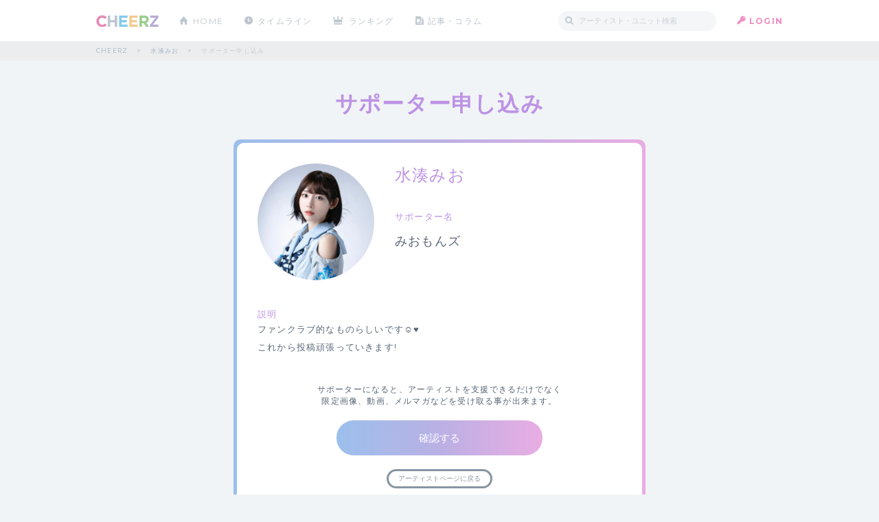

--- FILE ---
content_type: text/html; charset=UTF-8
request_url: https://cheerz.cz/support/show/15473
body_size: 3624
content:
<!DOCTYPE html>
<html lang="ja">
<head>
<script>
var dimension1 = 'guest';
var userId = '';
window.dataLayer = window.dataLayer || [];
dataLayer.push({
  'user_dimension': dimension1,
  'user_id': userId
});
<!-- Google Tag Manager -->
(function(w,d,s,l,i){w[l]=w[l]||[];w[l].push({'gtm.start':
new Date().getTime(),event:'gtm.js'});var f=d.getElementsByTagName(s)[0],
j=d.createElement(s),dl=l!='dataLayer'?'&l='+l:'';j.async=true;j.src=
'https://www.googletagmanager.com/gtm.js?id='+i+dl;f.parentNode.insertBefore(j,f);
})(window,document,'script','dataLayer','GTM-M934DTV');
</script>
<!-- End Google Tag Manager -->
<meta charset="utf-8">
<title>水湊みお：サポーター申し込み - CHEERZ -</title>
<meta name="viewport" content="width=device-width, initial-scale=1, maximum-scale=1, user-scalable=no, minimal-ui">
<meta name="format-detection" content="telephone=no">
<meta http-equiv="X-UA-Compatible" content="IE=edge">
<meta name="keywords" content="ファンクラブ,ファンサイト,コミュニティ,SNS,チアーズ,CHEERZ,水湊みお">
<meta name="description" content="ファンクラブ的なものらしいです‪‪☺︎‬♥︎
これから投稿頑張っていきます!">
<meta name="image" content="ファンクラブ的なものらしいです‪‪☺︎‬♥︎
これから投稿頑張っていきます!">
<meta name="csrf-token" content="QW9vlw4F818QozWKiZHUiLaJq2NqJKOkARpyXNzQ">
<meta property="og:locale" content="ja_JP" />
<meta property="og:locale:alternate" content="en_US" />
<meta property="og:type" content="article">
<meta property="og:site_name" content="CHEERZ">
<meta property="og:title" content="水湊みお：サポーター申し込み - CHEERZ -">
<meta property="og:description" content="ファンクラブ的なものらしいです‪‪☺︎‬♥︎
これから投稿頑張っていきます!">
<meta property="og:url" content="http://cheerz.cz/">
<meta property="og:image" content="https://cheerz.cz/assets/cheerz/img/en/facebook_og.jpg">
<meta name="apple-itunes-app" content="app-id=931749940">
<link rel="alternate" hreflang="ja" href="https://cheerz.cz/" />
<link rel="shortcut icon" href="/favicon.ico" type="image/x-icon">
<link rel="canonical" href="http://cheerz.cz/" />
<link rel="apple-touch-icon" href="/assets/cheerz/img/apple-touch-icon.png">

<link media="all" type="text/css" rel="stylesheet" href="https://cheerz.cz/assets/cheerz/css/public/style-default.css">
<link href="https://fonts.googleapis.com/css?family=Montserrat:400,600,700,800,900" rel="stylesheet">
<script src="https://ajax.googleapis.com/ajax/libs/jquery/2.1.3/jquery.min.js"></script>
<script src="https://cdnjs.cloudflare.com/ajax/libs/jsrender/0.9.90/jsrender.min.js"></script>
<script src="https://cheerz.cz/assets/cheerz/js/iscroll.js"></script>
<script src="https://cheerz.cz/assets/cheerz/js/readmore.js"></script>
<script src="https://cdnjs.cloudflare.com/ajax/libs/twitter-bootstrap/3.3.7/js/bootstrap.min.js"></script>
<script src="https://cdn.jsdelivr.net/npm/gasparesganga-jquery-loading-overlay@2.1.2/dist/loadingoverlay.min.js"></script>
<script src="https://cheerz.cz/assets/cheerz/js/csrf-error-handler.js?v=1732526297"></script>
<!-- HTML5 Shim and Respond.js IE8 support of HTML5 elements and media queries -->
<!-- WARNING: Respond.js doesn't work if you view the page via file:// -->
<!--[if lt IE 9]>
    <script src="https://oss.maxcdn.com/html5shiv/3.7.2/html5shiv.min.js"></script>
    <script src="https://oss.maxcdn.com/libs/respond.js/1.4.2/respond.min.js"></script>
<![endif]-->


</head>
    <body class="lowerLevel drawer drawer--left">
    <!-- Google Tag Manager (noscript) -->
<noscript><iframe src="https://www.googletagmanager.com/ns.html?id=GTM-M934DTV"
height="0" width="0" style="display:none;visibility:hidden"></iframe></noscript>
<!-- End Google Tag Manager (noscript) -->
        <div class="wrapper" id="supporter">
        <header>
    <div class="inner">
        <h1><a href="/">CHEERZ</a></h1>
        <nav>
            <ul>
                <li><a href="/" class="home">HOME</a></li>
                <li><a href="/timeline" class="timeline">タイムライン</a></li>
                <li><a href="/ranking" class="ranking">ランキング</a></li>
                <li><a href="https://scrambleweb.jp" target="_blank" class="article">記事・コラム</a></li>
                <li class="spMenu">
                                        <div class="login">
                        <a href="/login">LOGIN</a>
                    </div>
                                    </li>
            </ul>
        </nav>
        <div class="searchBox">
            <form method="GET" action="/search">
                <input type="text" name="keyword" class="search" placeholder="アーティスト・ユニット検索">
            </form>
        </div>
                <div class="login">
            <a href="/login">LOGIN</a>
        </div>
            </div>
</header>
        <div class="contentWrapper">
            <div class="crumb">
                <div class="inner">
                    <ol>
                        <li><a href="/">CHEERZ</a></li>
                        <li><a href="/artist/15473">水湊みお</a></li>
                        <li>サポーター申し込み</li>
                    </ol>
                </div>
            </div>
            <div class="container">
                                <section class="contentTtl">
                    <div class="inner">
                        <h2 class="center">サポーター申し込み</h2>
                    </div>
                </section>
                <section class="supporterApplicationWrap">
                    <div class="inner">
                                                <div class="supporterNameArea">
                            <div class="thumb">
                                <img src="https://d1jo5b1m9v3ic.cloudfront.net/poster/profile/p15473/06c69a97c1fe6cba3bef12d84df938c8-small.jpg">
                            </div>
                            <div class="name">
                                <dl>
                                    <dt>水湊みお</dt>
                                    <dd>
                                        <p class="ttl">サポーター名</p>
                                        <p class="supporterName">みおもんズ</p>
                                    </dd>
                                </dl>
                            </div>
                        </div>
                        <dl>
                            <dt>説明</dt>
                            <dd>ファンクラブ的なものらしいです‪‪☺︎‬♥︎<br />
これから投稿頑張っていきます!</dd>
                        </dl>
                        <div class="transmition">
                            <p>
                                サポーターになると、アーティストを支援できるだけでなく<br>
                                限定画像、動画、メルマガなどを受け取る事が出来ます。
                            </p>
                            <button type="button" class="submit submit-button" onclick="location.href='/support/15473'">確認する</button>
                        </div>
                        <div class="cancel">
                            <button type="button" class="" onclick="location.href='/artist/15473'">アーティストページに戻る</button>
                        </div>
                    </div>
                </section>
            </div>
        </div>
    </div>
    <footer>
    <div class="inner">
        <div class="appDl">
            <ul>
                <li><a href="https://itunes.apple.com/jp/app/id931749940?mt=8" target="_blank" class="appStore">App Store</a></li>
                <li><a href="https://play.google.com/store/apps/details?id=jp.fogg.cheerz.app" target="_blank" class="googlePlay">Google Play</a></li>
            </ul>
        </div>
        <div class="footerLink">
            <ul>
                <li><a href="/about">ABOUT CHEERZ</a></li>
                <li><a href="/contact">お問い合わせ</a></li>
                <li><a href="/faq">FAQ</a></li>
                <li><a href="/term">利用規約</a></li>
                <li><a href="/privacy">個人情報の取扱いについて</a></li>
                <li><a href="https://fogg.jp/privacy" target="_blank" rel="noopener">個人情報保護方針</a></li>
                <li><a href="/shikinkessaihou">資金決済法に基づく表記</a></li>
                <li><a href="/tokusho">特商法に基づく表記</a></li>
            </ul>
        </div>
        <div class="footerLink">
            <p class="copyright">&copy;CHEERZ</p>
        </div>
    </div>
</footer>

    <p id="top" class="pagetop">
        <a href="#main"><img src="/assets/cheerz/img/pagetop.png"></a>
    </p>

    <script>(function(d, s, id) {
    var js, fjs = d.getElementsByTagName(s)[0];
    if (d.getElementById(id)) return;
    js = d.createElement(s); js.id = id;
    js.src = "//connect.facebook.net/ja_JP/sdk.js#xfbml=1&appId=200136110037564&version=v2.0";
    fjs.parentNode.insertBefore(js, fjs);
    }(document, 'script', 'facebook-jssdk'));
    </script>

    <script type="text/javascript">
$(function() {
    $('a[href*="#"]:not([href="#"])').click(function() {
        if (location.pathname.replace(/^\//,'') == this.pathname.replace(/^\//,'') && location.hostname == this.hostname) {
            var target = $(this.hash);
            target = target.length ? target : $('[name=' + this.hash.slice(1) +']');
            if (target.length) {
                $('html,body').animate({
                    scrollTop: target.offset().top - 70
                }, 1000);
                return false;
            }
        }
    });
    $(document).on('click', '.click-dropdown', function (e) {
        e.preventDefault();
        $('#drop').toggleClass('active');
    });
});
</script>

<script type="text/javascript">
$(document).ready(function() {
    var pagetop = $('.pagetop');
    $(window).scroll(function () {
        if ($(this).scrollTop() > 700) {
            pagetop.fadeIn();
        } else {
            pagetop.fadeOut();
        }
    });
    pagetop.click(function () {
        $('body, html').animate({ scrollTop: 0 }, 500);
        return false;
    });
});
</script>
    </body>
</html>
